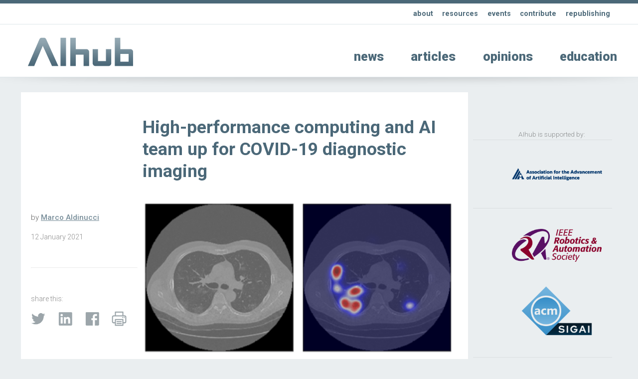

--- FILE ---
content_type: text/html; charset=UTF-8
request_url: https://aihub.org/2021/01/12/high-performance-computing-and-ai-team-up-for-covid-19-diagnostic-imaging/
body_size: 16779
content:
<!doctype html>
<html>
<head>
<meta charset="utf-8">
    
    
        
    
    
    
    
<title>  High-performance computing and AI team up for COVID-19 diagnostic imaging - ΑΙhub</title>
    
    
    
    
    
	
<meta name="description" content="">
<meta name="viewport" content="width=device-width, initial-scale=1" />
<meta name="HandheldFriendly" content="true">
	

<meta property="og:title" content="  High-performance computing and AI team up for COVID-19 diagnostic imaging - ΑΙhub" />
<meta property="og:type" content="website" />
<meta property="og:site_name" content="ΑΙhub" />
<meta property="og:image" content="https://aihub.org/wp-content/uploads/2021/01/lesions-1.png" />
<meta  property="og:description" content="">
    
    
<meta name="twitter:card" content="summary_large_image">
<meta name="twitter:site" content="https://aihub.org/2021/01/12/high-performance-computing-and-ai-team-up-for-covid-19-diagnostic-imaging/">
<!--meta name="twitter:creator" content=" xxxxxxxxxxxxxxxxxxxxxxxx @xxx"-->
<meta name="twitter:title" content="  High-performance computing and AI team up for COVID-19 diagnostic imaging - ΑΙhub">
<meta name="twitter:description" content="">
<meta name="twitter:image" content="https://aihub.org/wp-content/uploads/2021/01/lesions-1.png">   
    
    

    
    
    
<link rel="icon" type="image/png"  href="/wp-content/themes/apx/_images/_x/favicon32sq_a.png" />  
    

<link rel="stylesheet" href="/wp-content/themes/apx/_css/omnilib.css">
<link rel="stylesheet" href="/wp-content/themes/apx/_css/root-a.css">
<link rel="stylesheet" href="/wp-content/themes/apx/_css/parametric.css">
<link rel="stylesheet" href="/wp-content/themes/apx/_css/design.css">
	
    
    
    
<link rel="prefetch" href="/wp-content/themes/apx/_images/tlogo_a.png">
<link rel="prefetch" href="/wp-content/themes/apx/_images/tlogo2_a.png"> 
    
    
    

    

    
<meta name='robots' content='max-image-preview:large' />
	<style>img:is([sizes="auto" i], [sizes^="auto," i]) { contain-intrinsic-size: 3000px 1500px }</style>
	<script type="text/javascript" id="wpp-js" src="https://aihub.org/wp-content/plugins/wordpress-popular-posts/assets/js/wpp.min.js?ver=7.3.3" data-sampling="0" data-sampling-rate="100" data-api-url="https://aihub.org/wp-json/wordpress-popular-posts" data-post-id="4744" data-token="4dae57f0b3" data-lang="0" data-debug="0"></script>
<link rel="alternate" type="application/rss+xml" title="ΑΙhub &raquo; High-performance computing and AI team up for COVID-19 diagnostic imaging Comments Feed" href="https://aihub.org/2021/01/12/high-performance-computing-and-ai-team-up-for-covid-19-diagnostic-imaging/feed/" />
<script type="text/javascript">
/* <![CDATA[ */
window._wpemojiSettings = {"baseUrl":"https:\/\/s.w.org\/images\/core\/emoji\/16.0.1\/72x72\/","ext":".png","svgUrl":"https:\/\/s.w.org\/images\/core\/emoji\/16.0.1\/svg\/","svgExt":".svg","source":{"concatemoji":"https:\/\/aihub.org\/wp-includes\/js\/wp-emoji-release.min.js?ver=6.8.3"}};
/*! This file is auto-generated */
!function(s,n){var o,i,e;function c(e){try{var t={supportTests:e,timestamp:(new Date).valueOf()};sessionStorage.setItem(o,JSON.stringify(t))}catch(e){}}function p(e,t,n){e.clearRect(0,0,e.canvas.width,e.canvas.height),e.fillText(t,0,0);var t=new Uint32Array(e.getImageData(0,0,e.canvas.width,e.canvas.height).data),a=(e.clearRect(0,0,e.canvas.width,e.canvas.height),e.fillText(n,0,0),new Uint32Array(e.getImageData(0,0,e.canvas.width,e.canvas.height).data));return t.every(function(e,t){return e===a[t]})}function u(e,t){e.clearRect(0,0,e.canvas.width,e.canvas.height),e.fillText(t,0,0);for(var n=e.getImageData(16,16,1,1),a=0;a<n.data.length;a++)if(0!==n.data[a])return!1;return!0}function f(e,t,n,a){switch(t){case"flag":return n(e,"\ud83c\udff3\ufe0f\u200d\u26a7\ufe0f","\ud83c\udff3\ufe0f\u200b\u26a7\ufe0f")?!1:!n(e,"\ud83c\udde8\ud83c\uddf6","\ud83c\udde8\u200b\ud83c\uddf6")&&!n(e,"\ud83c\udff4\udb40\udc67\udb40\udc62\udb40\udc65\udb40\udc6e\udb40\udc67\udb40\udc7f","\ud83c\udff4\u200b\udb40\udc67\u200b\udb40\udc62\u200b\udb40\udc65\u200b\udb40\udc6e\u200b\udb40\udc67\u200b\udb40\udc7f");case"emoji":return!a(e,"\ud83e\udedf")}return!1}function g(e,t,n,a){var r="undefined"!=typeof WorkerGlobalScope&&self instanceof WorkerGlobalScope?new OffscreenCanvas(300,150):s.createElement("canvas"),o=r.getContext("2d",{willReadFrequently:!0}),i=(o.textBaseline="top",o.font="600 32px Arial",{});return e.forEach(function(e){i[e]=t(o,e,n,a)}),i}function t(e){var t=s.createElement("script");t.src=e,t.defer=!0,s.head.appendChild(t)}"undefined"!=typeof Promise&&(o="wpEmojiSettingsSupports",i=["flag","emoji"],n.supports={everything:!0,everythingExceptFlag:!0},e=new Promise(function(e){s.addEventListener("DOMContentLoaded",e,{once:!0})}),new Promise(function(t){var n=function(){try{var e=JSON.parse(sessionStorage.getItem(o));if("object"==typeof e&&"number"==typeof e.timestamp&&(new Date).valueOf()<e.timestamp+604800&&"object"==typeof e.supportTests)return e.supportTests}catch(e){}return null}();if(!n){if("undefined"!=typeof Worker&&"undefined"!=typeof OffscreenCanvas&&"undefined"!=typeof URL&&URL.createObjectURL&&"undefined"!=typeof Blob)try{var e="postMessage("+g.toString()+"("+[JSON.stringify(i),f.toString(),p.toString(),u.toString()].join(",")+"));",a=new Blob([e],{type:"text/javascript"}),r=new Worker(URL.createObjectURL(a),{name:"wpTestEmojiSupports"});return void(r.onmessage=function(e){c(n=e.data),r.terminate(),t(n)})}catch(e){}c(n=g(i,f,p,u))}t(n)}).then(function(e){for(var t in e)n.supports[t]=e[t],n.supports.everything=n.supports.everything&&n.supports[t],"flag"!==t&&(n.supports.everythingExceptFlag=n.supports.everythingExceptFlag&&n.supports[t]);n.supports.everythingExceptFlag=n.supports.everythingExceptFlag&&!n.supports.flag,n.DOMReady=!1,n.readyCallback=function(){n.DOMReady=!0}}).then(function(){return e}).then(function(){var e;n.supports.everything||(n.readyCallback(),(e=n.source||{}).concatemoji?t(e.concatemoji):e.wpemoji&&e.twemoji&&(t(e.twemoji),t(e.wpemoji)))}))}((window,document),window._wpemojiSettings);
/* ]]> */
</script>
<link rel='stylesheet' id='wp-quicklatex-format-css' href='https://aihub.org/wp-content/plugins/wp-quicklatex/css/quicklatex-format.css?ver=6.8.3' type='text/css' media='all' />
<style id='wp-emoji-styles-inline-css' type='text/css'>

	img.wp-smiley, img.emoji {
		display: inline !important;
		border: none !important;
		box-shadow: none !important;
		height: 1em !important;
		width: 1em !important;
		margin: 0 0.07em !important;
		vertical-align: -0.1em !important;
		background: none !important;
		padding: 0 !important;
	}
</style>
<link rel='stylesheet' id='wp-block-library-css' href='https://aihub.org/wp-includes/css/dist/block-library/style.min.css?ver=6.8.3' type='text/css' media='all' />
<style id='classic-theme-styles-inline-css' type='text/css'>
/*! This file is auto-generated */
.wp-block-button__link{color:#fff;background-color:#32373c;border-radius:9999px;box-shadow:none;text-decoration:none;padding:calc(.667em + 2px) calc(1.333em + 2px);font-size:1.125em}.wp-block-file__button{background:#32373c;color:#fff;text-decoration:none}
</style>
<style id='co-authors-plus-coauthors-style-inline-css' type='text/css'>
.wp-block-co-authors-plus-coauthors.is-layout-flow [class*=wp-block-co-authors-plus]{display:inline}

</style>
<style id='co-authors-plus-avatar-style-inline-css' type='text/css'>
.wp-block-co-authors-plus-avatar :where(img){height:auto;max-width:100%;vertical-align:bottom}.wp-block-co-authors-plus-coauthors.is-layout-flow .wp-block-co-authors-plus-avatar :where(img){vertical-align:middle}.wp-block-co-authors-plus-avatar:is(.alignleft,.alignright){display:table}.wp-block-co-authors-plus-avatar.aligncenter{display:table;margin-inline:auto}

</style>
<style id='co-authors-plus-image-style-inline-css' type='text/css'>
.wp-block-co-authors-plus-image{margin-bottom:0}.wp-block-co-authors-plus-image :where(img){height:auto;max-width:100%;vertical-align:bottom}.wp-block-co-authors-plus-coauthors.is-layout-flow .wp-block-co-authors-plus-image :where(img){vertical-align:middle}.wp-block-co-authors-plus-image:is(.alignfull,.alignwide) :where(img){width:100%}.wp-block-co-authors-plus-image:is(.alignleft,.alignright){display:table}.wp-block-co-authors-plus-image.aligncenter{display:table;margin-inline:auto}

</style>
<link rel='stylesheet' id='mpp_gutenberg-css' href='https://aihub.org/wp-content/plugins/metronet-profile-picture/dist/blocks.style.build.css?ver=2.6.3' type='text/css' media='all' />
<style id='global-styles-inline-css' type='text/css'>
:root{--wp--preset--aspect-ratio--square: 1;--wp--preset--aspect-ratio--4-3: 4/3;--wp--preset--aspect-ratio--3-4: 3/4;--wp--preset--aspect-ratio--3-2: 3/2;--wp--preset--aspect-ratio--2-3: 2/3;--wp--preset--aspect-ratio--16-9: 16/9;--wp--preset--aspect-ratio--9-16: 9/16;--wp--preset--color--black: #000000;--wp--preset--color--cyan-bluish-gray: #abb8c3;--wp--preset--color--white: #ffffff;--wp--preset--color--pale-pink: #f78da7;--wp--preset--color--vivid-red: #cf2e2e;--wp--preset--color--luminous-vivid-orange: #ff6900;--wp--preset--color--luminous-vivid-amber: #fcb900;--wp--preset--color--light-green-cyan: #7bdcb5;--wp--preset--color--vivid-green-cyan: #00d084;--wp--preset--color--pale-cyan-blue: #8ed1fc;--wp--preset--color--vivid-cyan-blue: #0693e3;--wp--preset--color--vivid-purple: #9b51e0;--wp--preset--gradient--vivid-cyan-blue-to-vivid-purple: linear-gradient(135deg,rgba(6,147,227,1) 0%,rgb(155,81,224) 100%);--wp--preset--gradient--light-green-cyan-to-vivid-green-cyan: linear-gradient(135deg,rgb(122,220,180) 0%,rgb(0,208,130) 100%);--wp--preset--gradient--luminous-vivid-amber-to-luminous-vivid-orange: linear-gradient(135deg,rgba(252,185,0,1) 0%,rgba(255,105,0,1) 100%);--wp--preset--gradient--luminous-vivid-orange-to-vivid-red: linear-gradient(135deg,rgba(255,105,0,1) 0%,rgb(207,46,46) 100%);--wp--preset--gradient--very-light-gray-to-cyan-bluish-gray: linear-gradient(135deg,rgb(238,238,238) 0%,rgb(169,184,195) 100%);--wp--preset--gradient--cool-to-warm-spectrum: linear-gradient(135deg,rgb(74,234,220) 0%,rgb(151,120,209) 20%,rgb(207,42,186) 40%,rgb(238,44,130) 60%,rgb(251,105,98) 80%,rgb(254,248,76) 100%);--wp--preset--gradient--blush-light-purple: linear-gradient(135deg,rgb(255,206,236) 0%,rgb(152,150,240) 100%);--wp--preset--gradient--blush-bordeaux: linear-gradient(135deg,rgb(254,205,165) 0%,rgb(254,45,45) 50%,rgb(107,0,62) 100%);--wp--preset--gradient--luminous-dusk: linear-gradient(135deg,rgb(255,203,112) 0%,rgb(199,81,192) 50%,rgb(65,88,208) 100%);--wp--preset--gradient--pale-ocean: linear-gradient(135deg,rgb(255,245,203) 0%,rgb(182,227,212) 50%,rgb(51,167,181) 100%);--wp--preset--gradient--electric-grass: linear-gradient(135deg,rgb(202,248,128) 0%,rgb(113,206,126) 100%);--wp--preset--gradient--midnight: linear-gradient(135deg,rgb(2,3,129) 0%,rgb(40,116,252) 100%);--wp--preset--font-size--small: 13px;--wp--preset--font-size--medium: 20px;--wp--preset--font-size--large: 36px;--wp--preset--font-size--x-large: 42px;--wp--preset--spacing--20: 0.44rem;--wp--preset--spacing--30: 0.67rem;--wp--preset--spacing--40: 1rem;--wp--preset--spacing--50: 1.5rem;--wp--preset--spacing--60: 2.25rem;--wp--preset--spacing--70: 3.38rem;--wp--preset--spacing--80: 5.06rem;--wp--preset--shadow--natural: 6px 6px 9px rgba(0, 0, 0, 0.2);--wp--preset--shadow--deep: 12px 12px 50px rgba(0, 0, 0, 0.4);--wp--preset--shadow--sharp: 6px 6px 0px rgba(0, 0, 0, 0.2);--wp--preset--shadow--outlined: 6px 6px 0px -3px rgba(255, 255, 255, 1), 6px 6px rgba(0, 0, 0, 1);--wp--preset--shadow--crisp: 6px 6px 0px rgba(0, 0, 0, 1);}:where(.is-layout-flex){gap: 0.5em;}:where(.is-layout-grid){gap: 0.5em;}body .is-layout-flex{display: flex;}.is-layout-flex{flex-wrap: wrap;align-items: center;}.is-layout-flex > :is(*, div){margin: 0;}body .is-layout-grid{display: grid;}.is-layout-grid > :is(*, div){margin: 0;}:where(.wp-block-columns.is-layout-flex){gap: 2em;}:where(.wp-block-columns.is-layout-grid){gap: 2em;}:where(.wp-block-post-template.is-layout-flex){gap: 1.25em;}:where(.wp-block-post-template.is-layout-grid){gap: 1.25em;}.has-black-color{color: var(--wp--preset--color--black) !important;}.has-cyan-bluish-gray-color{color: var(--wp--preset--color--cyan-bluish-gray) !important;}.has-white-color{color: var(--wp--preset--color--white) !important;}.has-pale-pink-color{color: var(--wp--preset--color--pale-pink) !important;}.has-vivid-red-color{color: var(--wp--preset--color--vivid-red) !important;}.has-luminous-vivid-orange-color{color: var(--wp--preset--color--luminous-vivid-orange) !important;}.has-luminous-vivid-amber-color{color: var(--wp--preset--color--luminous-vivid-amber) !important;}.has-light-green-cyan-color{color: var(--wp--preset--color--light-green-cyan) !important;}.has-vivid-green-cyan-color{color: var(--wp--preset--color--vivid-green-cyan) !important;}.has-pale-cyan-blue-color{color: var(--wp--preset--color--pale-cyan-blue) !important;}.has-vivid-cyan-blue-color{color: var(--wp--preset--color--vivid-cyan-blue) !important;}.has-vivid-purple-color{color: var(--wp--preset--color--vivid-purple) !important;}.has-black-background-color{background-color: var(--wp--preset--color--black) !important;}.has-cyan-bluish-gray-background-color{background-color: var(--wp--preset--color--cyan-bluish-gray) !important;}.has-white-background-color{background-color: var(--wp--preset--color--white) !important;}.has-pale-pink-background-color{background-color: var(--wp--preset--color--pale-pink) !important;}.has-vivid-red-background-color{background-color: var(--wp--preset--color--vivid-red) !important;}.has-luminous-vivid-orange-background-color{background-color: var(--wp--preset--color--luminous-vivid-orange) !important;}.has-luminous-vivid-amber-background-color{background-color: var(--wp--preset--color--luminous-vivid-amber) !important;}.has-light-green-cyan-background-color{background-color: var(--wp--preset--color--light-green-cyan) !important;}.has-vivid-green-cyan-background-color{background-color: var(--wp--preset--color--vivid-green-cyan) !important;}.has-pale-cyan-blue-background-color{background-color: var(--wp--preset--color--pale-cyan-blue) !important;}.has-vivid-cyan-blue-background-color{background-color: var(--wp--preset--color--vivid-cyan-blue) !important;}.has-vivid-purple-background-color{background-color: var(--wp--preset--color--vivid-purple) !important;}.has-black-border-color{border-color: var(--wp--preset--color--black) !important;}.has-cyan-bluish-gray-border-color{border-color: var(--wp--preset--color--cyan-bluish-gray) !important;}.has-white-border-color{border-color: var(--wp--preset--color--white) !important;}.has-pale-pink-border-color{border-color: var(--wp--preset--color--pale-pink) !important;}.has-vivid-red-border-color{border-color: var(--wp--preset--color--vivid-red) !important;}.has-luminous-vivid-orange-border-color{border-color: var(--wp--preset--color--luminous-vivid-orange) !important;}.has-luminous-vivid-amber-border-color{border-color: var(--wp--preset--color--luminous-vivid-amber) !important;}.has-light-green-cyan-border-color{border-color: var(--wp--preset--color--light-green-cyan) !important;}.has-vivid-green-cyan-border-color{border-color: var(--wp--preset--color--vivid-green-cyan) !important;}.has-pale-cyan-blue-border-color{border-color: var(--wp--preset--color--pale-cyan-blue) !important;}.has-vivid-cyan-blue-border-color{border-color: var(--wp--preset--color--vivid-cyan-blue) !important;}.has-vivid-purple-border-color{border-color: var(--wp--preset--color--vivid-purple) !important;}.has-vivid-cyan-blue-to-vivid-purple-gradient-background{background: var(--wp--preset--gradient--vivid-cyan-blue-to-vivid-purple) !important;}.has-light-green-cyan-to-vivid-green-cyan-gradient-background{background: var(--wp--preset--gradient--light-green-cyan-to-vivid-green-cyan) !important;}.has-luminous-vivid-amber-to-luminous-vivid-orange-gradient-background{background: var(--wp--preset--gradient--luminous-vivid-amber-to-luminous-vivid-orange) !important;}.has-luminous-vivid-orange-to-vivid-red-gradient-background{background: var(--wp--preset--gradient--luminous-vivid-orange-to-vivid-red) !important;}.has-very-light-gray-to-cyan-bluish-gray-gradient-background{background: var(--wp--preset--gradient--very-light-gray-to-cyan-bluish-gray) !important;}.has-cool-to-warm-spectrum-gradient-background{background: var(--wp--preset--gradient--cool-to-warm-spectrum) !important;}.has-blush-light-purple-gradient-background{background: var(--wp--preset--gradient--blush-light-purple) !important;}.has-blush-bordeaux-gradient-background{background: var(--wp--preset--gradient--blush-bordeaux) !important;}.has-luminous-dusk-gradient-background{background: var(--wp--preset--gradient--luminous-dusk) !important;}.has-pale-ocean-gradient-background{background: var(--wp--preset--gradient--pale-ocean) !important;}.has-electric-grass-gradient-background{background: var(--wp--preset--gradient--electric-grass) !important;}.has-midnight-gradient-background{background: var(--wp--preset--gradient--midnight) !important;}.has-small-font-size{font-size: var(--wp--preset--font-size--small) !important;}.has-medium-font-size{font-size: var(--wp--preset--font-size--medium) !important;}.has-large-font-size{font-size: var(--wp--preset--font-size--large) !important;}.has-x-large-font-size{font-size: var(--wp--preset--font-size--x-large) !important;}
:where(.wp-block-post-template.is-layout-flex){gap: 1.25em;}:where(.wp-block-post-template.is-layout-grid){gap: 1.25em;}
:where(.wp-block-columns.is-layout-flex){gap: 2em;}:where(.wp-block-columns.is-layout-grid){gap: 2em;}
:root :where(.wp-block-pullquote){font-size: 1.5em;line-height: 1.6;}
</style>
<link rel='stylesheet' id='wordpress-popular-posts-css-css' href='https://aihub.org/wp-content/plugins/wordpress-popular-posts/assets/css/wpp.css?ver=7.3.3' type='text/css' media='all' />
<script type="text/javascript" src="https://aihub.org/wp-includes/js/jquery/jquery.min.js?ver=3.7.1" id="jquery-core-js"></script>
<script type="text/javascript" src="https://aihub.org/wp-includes/js/jquery/jquery-migrate.min.js?ver=3.4.1" id="jquery-migrate-js"></script>
<script type="text/javascript" src="https://aihub.org/wp-content/plugins/wp-quicklatex/js/wp-quicklatex-frontend.js?ver=1.0" id="wp-quicklatex-frontend-js"></script>
<link rel="https://api.w.org/" href="https://aihub.org/wp-json/" /><link rel="alternate" title="JSON" type="application/json" href="https://aihub.org/wp-json/wp/v2/posts/4744" /><link rel="EditURI" type="application/rsd+xml" title="RSD" href="https://aihub.org/xmlrpc.php?rsd" />
<meta name="generator" content="WordPress 6.8.3" />
<link rel="canonical" href="https://aihub.org/2021/01/12/high-performance-computing-and-ai-team-up-for-covid-19-diagnostic-imaging/" />
<link rel='shortlink' href='https://aihub.org/?p=4744' />
<link rel="alternate" title="oEmbed (JSON)" type="application/json+oembed" href="https://aihub.org/wp-json/oembed/1.0/embed?url=https%3A%2F%2Faihub.org%2F2021%2F01%2F12%2Fhigh-performance-computing-and-ai-team-up-for-covid-19-diagnostic-imaging%2F" />
<link rel="alternate" title="oEmbed (XML)" type="text/xml+oembed" href="https://aihub.org/wp-json/oembed/1.0/embed?url=https%3A%2F%2Faihub.org%2F2021%2F01%2F12%2Fhigh-performance-computing-and-ai-team-up-for-covid-19-diagnostic-imaging%2F&#038;format=xml" />
            <style id="wpp-loading-animation-styles">@-webkit-keyframes bgslide{from{background-position-x:0}to{background-position-x:-200%}}@keyframes bgslide{from{background-position-x:0}to{background-position-x:-200%}}.wpp-widget-block-placeholder,.wpp-shortcode-placeholder{margin:0 auto;width:60px;height:3px;background:#dd3737;background:linear-gradient(90deg,#dd3737 0%,#571313 10%,#dd3737 100%);background-size:200% auto;border-radius:3px;-webkit-animation:bgslide 1s infinite linear;animation:bgslide 1s infinite linear}</style>
            <style type="text/css">
/* <![CDATA[ */
img.latex { vertical-align: middle; border: none; }
/* ]]> */
</style>
<link rel="icon" href="https://aihub.org/wp-content/uploads/2019/04/cropped-aihub-32x32.png" sizes="32x32" />
<link rel="icon" href="https://aihub.org/wp-content/uploads/2019/04/cropped-aihub-192x192.png" sizes="192x192" />
<link rel="apple-touch-icon" href="https://aihub.org/wp-content/uploads/2019/04/cropped-aihub-180x180.png" />
<meta name="msapplication-TileImage" content="https://aihub.org/wp-content/uploads/2019/04/cropped-aihub-270x270.png" />
    
    
 
<script src="https://ajax.googleapis.com/ajax/libs/jquery/3.5.1/jquery.min.js"></script>   
<!-- used for:

* expand contract
* splash

-->
    
    
    
    
    
    
<script>
//  expand-contract div (ex mobile menu) -- this + jquery + css + html on header    
jQuery(document).ready(function($)
{
  
  $("#expandspace_toggle").click(function()
  {
    
    $("#expandspace").slideToggle( "fast");
    
	  if ($("#expandspace_toggle").text() == "☰")
      {			
        $("#expandspace_toggle").html("☰")
      }
	  else 
      {		
        $("#expandspace_toggle").text("☰")
      }
    
  });  
  
});
</script> 
    
    
    
    
    
    
<link rel="preconnect" href="https://fonts.gstatic.com">
<link href="https://fonts.googleapis.com/css2?family=Roboto:ital,wght@0,100;0,300;0,400;0,500;0,700;0,900;1,100;1,300;1,400;1,500;1,700;1,900&display=swap" rel="stylesheet">
    
    
    
    
    
    
    
<script>
//  optional navbar after scroll -- this + html code below + css 
// When the user scrolls down 20px from the top of the document, slide down the navbar
window.onscroll = function() {scrollFunction()};

function scrollFunction() {
  if (document.body.scrollTop > 200 || document.documentElement.scrollTop > 200) {
    document.getElementById("navbar").style.top = "0";
  } else {
    document.getElementById("navbar").style.top = "-56px";  //was -50px, adjust for safety margin
  }
}
</script>
    
    
    
    
    
    
    
    
    
    
    
  
<!-- analytics code - x -->  
  
    
    
    
<!----------- google analytics AIhub-------------->
<!-- Google tag (gtag.js) -->
<script async src="https://www.googletagmanager.com/gtag/js?id=G-K76DY8QXWS"></script>
<script>
  window.dataLayer = window.dataLayer || [];
  function gtag(){dataLayer.push(arguments);}
  gtag('js', new Date());

  gtag('config', 'G-K76DY8QXWS');
</script>
<!-------- / google analytics -------------->
    
    
 
<!-- analytics code-->  
    
    
    
    
    
    
    
    
    
    
    
    
    
    
</head>
    
    
    
    
    

<body id="up">
<div class="wrap">  
    
    
    
    
    
    
    
<!-- optional navbar after scroll -- this + script + css --> 
<div id="navbar" class="hidmobile uwrap printhide">
<div class="inner">
    
    
<div style="float:left;"    >
<a href="https://aihub.org/">
<div class="utlogo_a "><div class="utlogo2_a "></div>  </div> 
</a>
</div>
    
    
<div class="navr"  >    


<li id="menu-item-5853" class="menu-item menu-item-type-taxonomy menu-item-object-category menu-item-5853"><a href="https://aihub.org/category/news/">news</a></li>
<li id="menu-item-5852" class="menu-item menu-item-type-taxonomy menu-item-object-category current-post-ancestor current-menu-parent current-post-parent menu-item-5852"><a href="https://aihub.org/category/articles/">articles</a></li>
<li id="menu-item-5854" class="menu-item menu-item-type-taxonomy menu-item-object-category menu-item-5854"><a href="https://aihub.org/category/opinions/">opinions</a></li>
<li id="menu-item-5855" class="menu-item menu-item-type-taxonomy menu-item-object-category menu-item-5855"><a href="https://aihub.org/category/education/">education</a></li>
<a href="#up" class="up">&#8593;</a>
</div>
    
    
</div>     
</div> 
     
    
    
    
    
    
    
    
    
<div class="bakf headerwrap printhide" >
    
    
<div class="uwrap" > 
<div class="inner clearfix pdx rst" style="">   
    
<div class="col full Lu">    
<strong>

<li id="menu-item-5848" class="menu-item menu-item-type-post_type menu-item-object-page menu-item-5848"><a href="https://aihub.org/about/">about</a></li>
<li id="menu-item-5849" class="menu-item menu-item-type-post_type menu-item-object-page menu-item-5849"><a href="https://aihub.org/resources/">resources</a></li>
<li id="menu-item-15206" class="menu-item menu-item-type-post_type menu-item-object-page menu-item-15206"><a href="https://aihub.org/events/">events</a></li>
<li id="menu-item-5850" class="menu-item menu-item-type-post_type menu-item-object-page menu-item-5850"><a href="https://aihub.org/contribute/">contribute</a></li>
<li id="menu-item-5851" class="menu-item menu-item-type-post_type menu-item-object-page menu-item-5851"><a href="https://aihub.org/republishing-guidelines/">republishing</a></li>
    </strong>
    
</div> 
    
   
    
</div> 
</div> 
    
    
    
<div class="inner clearfix ">   
    
     
<!--  expand-contract div (ex mobile menu) -- this + jquery + script + css -->    
   <span style="font-size: 3em; font-weight: 100;  cursor: pointer;">
   <a href="#0" id="expandspace_toggle" class="hidhires" style="float: right; margin: 0.65em 0.6em 0.75em 0em;">☰</a>
   </span> 
<!--div class="">   just an example obstacle code between trigger and deployed</div-->
       
    

    
<div class="col fourth  " style="max-width: 70%;">  
    
<a href="https://aihub.org/">
<div class="tlogo_a "><div class="tlogo2_a "></div>  </div>   
</a>
    
</div>
    
    
<div class="col three-fourths    L1">   
<div class="hidmobile pdxw"> 


<li class="menu-item menu-item-type-taxonomy menu-item-object-category menu-item-5853"><a href="https://aihub.org/category/news/">news</a></li>
<li class="menu-item menu-item-type-taxonomy menu-item-object-category current-post-ancestor current-menu-parent current-post-parent menu-item-5852"><a href="https://aihub.org/category/articles/">articles</a></li>
<li class="menu-item menu-item-type-taxonomy menu-item-object-category menu-item-5854"><a href="https://aihub.org/category/opinions/">opinions</a></li>
<li class="menu-item menu-item-type-taxonomy menu-item-object-category menu-item-5855"><a href="https://aihub.org/category/education/">education</a></li>
    
</div>   
    
    
    

<div id="expandspace" style="display: none;" class="hidhires">

    
    <br>
    
    

<li class="menu-item menu-item-type-taxonomy menu-item-object-category menu-item-5853"><a href="https://aihub.org/category/news/">news</a></li>
<li class="menu-item menu-item-type-taxonomy menu-item-object-category current-post-ancestor current-menu-parent current-post-parent menu-item-5852"><a href="https://aihub.org/category/articles/">articles</a></li>
<li class="menu-item menu-item-type-taxonomy menu-item-object-category menu-item-5854"><a href="https://aihub.org/category/opinions/">opinions</a></li>
<li class="menu-item menu-item-type-taxonomy menu-item-object-category menu-item-5855"><a href="https://aihub.org/category/education/">education</a></li>
    
    
</div>
<!-- end -->    
    
    
    
    
</div>
    
    
</div>
</div>
    
    
    
     
  


    
    
<div class="cst printshow" >
   
<img src="/wp-content/themes/apx/_images/tlogo_a.png" style="margin-top: 60px;  width:30%; height: auto;"/> 
    <br>
    <hr>
    ΑΙhub.org
</div>





      



<div class="headershadw xh2" ></div>  


<div class="inner clearfix pdx ">  



      

    
    
    
 <div class="col three-fourths singlepost pdx bakf" style="margin-bottom: 100px;"> 
 <div class=" pdx clearfix" style="">   
     
         
     
     
     
<div class="col fourth pdx printhide" style=" ">   
    
    
    
           
         
         
     
           
    
         
         
     
           
    
    
    
            
    
    
    
    
    &nbsp;
    
</div>   
     
     
     
 
<div class="col three-fourths pdx " style=" ">   
     
    

    
    <h1>
        High-performance computing and AI team up for COVID-19 diagnostic imaging            
    </h1>       
       
    

    
    

    
    
    
    
    
    
    
    
    
    
    
    
    
    
    
</div>      
     
    
     
<div class="clearfix   "></div>   
     
     
<div class="col fourth  minitext xh75 " style="">   
    
    <br>

    
by  <strong><a href="https://aihub.org/author/marco-aldinucci/" title="Posts by Marco Aldinucci" class="author url fn" rel="author">Marco Aldinucci</a> </strong>  
  
<div class="minitext pdxv " >   
12  
January   
2021 </div>   

    
<br>
    
<hr class="xh4  ">
    
<br>
    
    
<div class="minitext pdxv printhide" >   
    share this:
  
<br>

 </div>   
    
 
<div class="imglnk printhide smxx_a" >   
<a href="https://twitter.com/intent/tweet?text=High-performance computing and AI team up for COVID-19 diagnostic imaging https://aihub.org/2021/01/12/high-performance-computing-and-ai-team-up-for-covid-19-diagnostic-imaging/"  target="_blank" >
    <div class="twitter" > </div>
    </a>   
    
<a href="https://www.linkedin.com/shareArticle?mini=true&url=https://aihub.org/2021/01/12/high-performance-computing-and-ai-team-up-for-covid-19-diagnostic-imaging/&title=High-performance computing and AI team up for COVID-19 diagnostic imaging"  target="_blank" >
    <div class="insmx" > </div>
    </a>    
    
<a href="https://www.facebook.com/sharer/sharer.php?text=High-performance computing and AI team up for COVID-19 diagnostic imaging&u=https://aihub.org/2021/01/12/high-performance-computing-and-ai-team-up-for-covid-19-diagnostic-imaging/" target="_blank">
    <div class="fbsmx" > </div> 
    </a> 
    
 <a href="javascript:window.print()" >
    <div class="prntx" > </div> 
    </a> 
    
 </div>
    
    
    
    
</div>     
     
     
     
 <div class="col three-fourths pdx " style=" ">     
     
     
     
    
    
     
     

     <p><img fetchpriority="high" decoding="async" src="https://aihub.org/wp-content/uploads/2021/01/lesions-1.png" alt="COVID lesions" width="845" height="415" class="alignnone size-full wp-image-4756" srcset="https://aihub.org/wp-content/uploads/2021/01/lesions-1.png 845w, https://aihub.org/wp-content/uploads/2021/01/lesions-1-300x147.png 300w, https://aihub.org/wp-content/uploads/2021/01/lesions-1-768x377.png 768w" sizes="(max-width: 845px) 100vw, 845px" /><br />
The <a href="https://claire-ai.org/">Confederation of Laboratories for Artificial Intelligence Research in Europe (CLAIRE)</a> <a href="https://covid19.claire-ai.org/">taskforce on AI &#038; COVID-19</a> supported the creation of a research group focused on AI-assisted diagnosis of COVID-19 pneumonia. The first results demonstrate the great potential of AI-assisted diagnostic imaging. Furthermore, the impact of the taskforce work is much larger, and it embraces the cross-fertilisation of artificial intelligence (AI) and high-performance computing (HPC): a partnership with rocketing potential for many scientific domains.  <span id="more-4744"></span></p>
<a href="https://aihub.org/tag/focus-on-good-health-and-well-being/"><img decoding="async" src="https://aihub.org/wp-content/uploads/2020/11/SDG3-good-health-150x150.png" alt="AIhub focus issue on good health and well-being" width="120" height="120" class="alignright size-thumbnail wp-image-4355" srcset="https://aihub.org/wp-content/uploads/2020/11/SDG3-good-health-150x150.png 150w, https://aihub.org/wp-content/uploads/2020/11/SDG3-good-health-300x300.png 300w, https://aihub.org/wp-content/uploads/2020/11/SDG3-good-health-220x220.png 220w, https://aihub.org/wp-content/uploads/2020/11/SDG3-good-health-24x24.png 24w, https://aihub.org/wp-content/uploads/2020/11/SDG3-good-health-48x48.png 48w, https://aihub.org/wp-content/uploads/2020/11/SDG3-good-health-96x96.png 96w, https://aihub.org/wp-content/uploads/2020/11/SDG3-good-health.png 464w" sizes="(max-width: 120px) 100vw, 120px" /></a>
<p>Through several initiatives aimed at improving the knowledge of COVID-19, containing its diffusion, and limiting its effects, CLAIRE’s COVID-19 taskforce was able to organise 150 volunteer scientists, divided into seven groups covering different aspects of how AI could be used to tackle the pandemic. Emanuela Girardi, the co-coordinator of the CLAIRE taskforce on AI &#038; COVID-19, supported the setup of a novel European group to study the diagnosis of COVID-19 pneumonia assisted by artificial intelligence. Professor Marco Aldinucci from the University of Torino led the group.</p>
<h4>The AI and COVID-19 research group</h4>
<p>The group is composed of fifteen researchers from six institutions, comprising expertise in complementary disciplines (radiomics, artificial intelligence, and high-performance computing). </p>
<p>At the start of the pandemic, several research groups around the globe began to develop deep-learning models for the diagnosis of COVID-19. The use of different architectures, pipelines, and datasets makes it difficult to compare these models and identify the most promising ones. For this reason, the group set the task of defining a reproducible workflow capable of automating the comparison of state-of-the-art deep learning models for the diagnosis of COVID-19.</p>
<p>The workflow has subsequently evolved towards a &#8220;CLAIRE COVID-19 universal pipeline&#8221; for medical images. This pipeline, illustrated in the figure below, is capable of reproducing different state-of-the-art AI models already existing in the literature for the analysis of medical images. This provides a performance baseline for these techniques allowing the community to quantitatively measure the progress of AI in the diagnosis of COVID-19 and similar diseases. The &#8220;CLAIRE COVID-19 universal pipeline&#8221; includes innovative aspects, such as an &#8220;adversarial learning&#8221; step, that improves the interpretability of existing networks, and provides doctors not only with the diagnosis but also with indications of which lung lesions are crucial for the diagnosis.</p>
<p><img decoding="async" src="https://aihub.org/wp-content/uploads/2021/01/salient-areas.png" alt="salient areas COVID-19" width="743" height="676" class="alignnone size-full wp-image-4749" srcset="https://aihub.org/wp-content/uploads/2021/01/salient-areas.png 743w, https://aihub.org/wp-content/uploads/2021/01/salient-areas-300x273.png 300w" sizes="(max-width: 743px) 100vw, 743px" /><br />
<img decoding="async" src="https://aihub.org/wp-content/uploads/2021/01/CLAIRE-COVID-pipeline.png" alt="CLAIRE COVID pipeline" width="727" height="438" class="alignnone size-full wp-image-4750" srcset="https://aihub.org/wp-content/uploads/2021/01/CLAIRE-COVID-pipeline.png 727w, https://aihub.org/wp-content/uploads/2021/01/CLAIRE-COVID-pipeline-300x181.png 300w" sizes="(max-width: 727px) 100vw, 727px" /></p>
<p>Interpretability of models is at the frontier of research in machine learning based on artificial neural networks (ANNs), which, although effective, remain obscure in providing explanations for their decisions. Typically, ANNs behave like black-boxes and it is difficult to explain why they have given a particular output. After processing a CT scan, an ANN will typically provide a decision (e.g., COVID-19 yes/no) with no explanation concerning the basis on which the decision was made. </p>
<p>The intensive use of neural networks means that the presence of high-performance computing experts in the group is beneficial. ANNs, used in their most effective form (called supervised learning), learn by digesting and generalising many human-labelled examples. In this case, many CT scans are labelled with a diagnosis made by an expert radiologist. The evolution of ANNs toward deep neural networks (DNNs) with multiple layers between the input and output layers, together with the capability to train them with an enormous number of examples has made it possible to improve the accuracy of the approach significantly. Both the accuracy and the usability of this approach are linked to the available computing power, which is enabled by hardware and software methods and tools in the area of high-performance computing (HPC).</p>
<h4>The HPC-AI partnership</h4>
<p>Theoretically, the CLAIRE COVID-19 universal pipeline is capable of reproducing the training of all the best models to diagnose pneumonia and to compare their performance. However, the adverb &#8220;theoretically&#8221; is strictly necessary. Moving from theory to practice requires two non-trivial ingredients to be found: a supercomputer of adequate computational power equipped with many latest generation GPUs and a mechanism capable of unifying and automating the execution of all variants of the workflow on a supercomputer. Training a single variant of the pipeline takes over 15 hours on a single high-end processor (e.g., NVidia V100 GPU); exploring all pipeline variants would take over two years. However, using a supercomputer could reduce this time down to one day.</p>
<p>Despite this potential, supercomputers are rarely used for AI. They are not yet equipped to effectively support specific AI software tools nor to acquire large amounts of data securely as required from medical field applications. Additionally, AI researchers are not used to the batch execution model used in supercomputers. Notwithstanding, the two communities need each other and are fated to meet. On the one hand, AI researchers need an ever-increasing data processing capability; on the other hand, supercomputers are shifting to GPUs because of their better energy efficiency and need for more and more GPU-enabled workloads, such as deep learning. </p>
<p>Scaling up development and benchmarking of AI systems will require significant amounts of computing power. Synergies between the AI and HPC communities should be leveraged to unlock these roadblocks. The work initiated by this group has led CLAIRE, ABD (Big Data Association), and CINI (National Interuniversity Consortium for Informatics) to sign a  <a href="https://claire-ai.org/wp-content/uploads/2020/09/CLAIRE-press-release-15.pdf">Memorandums of Understandings (MoU)</a> aimed at providing substantial computing resources to the CLAIRE taskforce, and more generally, through CINI, to all Italian researchers active in research on COVID-19. Specifically, ABD, through its associate CINECA, has made available CINECA&#8217;s Marconi100 supercomputer. Marconi100 is currently ranked as 11th among the most powerful computers in the world. It is equipped with over 4000 NVidia V100 GPUs, and it is therefore particularly suitable for processing calculations for training deep neural networks (DNNs). Starting next year, thanks to the funding of 230 million euros obtained from the European program EuroHPC JU, CINECA will operate the new supercomputer &#8220;Leonardo&#8221; expected to be over ten times faster than Marconi100. Leonardo has been designed and is intended to be the most powerful machine in the world for AI applications (10 exaFLOPS FP16). Leonardo will also reach another record; it will be the first pre-exascale supercomputer designed and built in Europe (by Atos-BULL on CINECA specifications).</p>
<p>A second challenge for the taskforce has been the bridging of AI and HPC execution models. A problem approached describing the CLAIRE COVID-19 universal pipeline with <a href="https://streamflow.di.unito.it/">Streamflow</a>, an innovative Workflow Management System based on an open standard (CWL), which supports hybrid cloud-HPC deployments (via Kubernetes, SLURM, and other workload management systems). Streamflow, developed under the EU <a href="https://deephealth-project.eu/">Deephealth</a> and <a href="https://hpc4ai.unito.it/">HPC4AI</a> projects, directly addresses the two major obstacles to the use of supercomputers for AI applications:</p>
<ul>
<li><strong>Usability:</strong> allows AI scientists to work with the standard tools of the research area provided via the cloud platform (for example, via Kubernetes) by automatically moving a large part of the calculation to the supercomputer used as a computing accelerator.
</li>
<li><strong>Critical data:</strong> Streamflow moves data between cloud and HPC platforms, ensuring users have full control over who, how, and when to access data, without any waivers of trust to infrastructure managers.
</li>
</ul>
<p>The experiments have begun, and we are analysing the first encouraging results. The analysis of a small subset of the variants shows that the CLAIRE COVID-19 universal pipeline demonstrates the capability to generate models with excellent accuracy (over 90%) in classifying typical lesions of interstitial pneumonia due to COVID-19.</p>
<p>Despite the fact that the real impact of AI-assisted diagnosis on clinical practice remains to be assessed, the group, motivated by the COVID-19 emergency, has started to tackle a job that has the potential to pioneer the cross-fertilization of AI and HPC in the development of next-generation &#8220;Digital Twins&#8221;, so that no other pandemic can catch us unprepared.</p>
<h4>About the group</h4>
<p>The core members of the group are:</p>
<ul>
<li><a href="http://alpha.di.unito.it/marco-aldinucci/">Marco Aldinucci</a> (coordinator), <a href="http://alpha.di.unito.it/iacopo-colonnelli/">Iacopo Colonelli</a>, <a href="http://alpha.di.unito.it/barbara-cantalupo/">Barbara Cantalupo</a> &#8211; Parallel Computing Lab, University of Torino, Italy</li>
<li><a href="https://www.oncology.unito.it/do/docenti.pl/Show?_id=mcalandr#tab-profilo">Marco Calandri</a>, <a href="http://www.biocomp.unibo.it/piero/">Piero Fariselli</a>, Radiomics &#038; medical science &#8211; University of Torino, Italy</li>
<li><a href="http://www.di.unito.it/~mgrange/">Marco Grangetto</a>, <a href="http://www.di.unito.it/~tarta/">Enzo Tartaglione</a> &#8211; Digital image processing Lab, University of Torino, Italy</li>
<li><a href="https://www.dieei.unict.it/docenti/concetto.spampinato">Concetto Spampinato</a>, <a href="http://perceive.dieei.unict.it/palazzo.php">Simone Palazzo</a>, <a href="http://perceive.dieei.unict.it/kavasidis.php">Isaak Kavasidis</a>, <a href="https://www.linkedin.com/in/matteo-pennisi/?originalSubdomain=it">Matteo Pennisi</a> &#8211; PeRCeiVe Lab, University of Catania, Italy</li>
<li><a href="https://bionescu.aimultimedialab.ro/">Bogdan Ionescu</a>, <a href="http://campus.pub.ro/lab7/gconstantin/">Gabriel Constantin</a> &#8211; Multimedia Lab @ CAMPUS Research Institute, University &#8220;Politehnica&#8221; of Bucharest, Romania</li>
<li><a href="http://www.bristol.ac.uk/engineering/people/miquel-perello-nieto/index.html">Miquel Perello Nieto</a>, Computer Science, University of Bristol, UK</li>
<li><a href="https://utaustinportugal.org/participants/ines-domingues/">Inês Domingues</a>, School of Sciences University of Porto, Portugal </li>
</ul>
     
    <br>
    <br>
     
     
     
     
     
     
     
     
     
     
     
     
     
     
     
     tags: <a href="https://aihub.org/tag/focus-on-good-health-and-well-being/" rel="tag">Focus on good health and well-being</a>, <a href="https://aihub.org/tag/focus-on-un-sdgs/" rel="tag">Focus on UN SDGs</a><br><br> 

      
     
     

     















	








<hr class="xh2">
<div class="pdxv  printhide">  
     
<a href="/author/marco-aldinucci" >
<img src="https://aihub.org/wp-content/uploads/2021/01/marco-aldinucci-1-150x149.jpg" class="grayscale0" style="float:left; margin: 0px 1.5em 0em 0px;  width:100px  " />
</a>
 
<div class="minitext xh75 pdx" style="min-height: 100px; ">     

<a href="/author/marco-aldinucci" >Marco Aldinucci</a>  
is a full Professor at the Computer Science Department of the University of Torino 
    
</div> 
</div>     





<div class="pdxv  printshow">  
     
    
<img src="https://aihub.org/wp-content/uploads/2021/01/marco-aldinucci-1-150x149.jpg" class="grayscale" style="float:left; margin: 0px 1.5em 0em 0px;  width:100px  " />
 
<div class="minitext xh75 pdx" style="min-height: 100px; ">     
Marco Aldinucci 
is a full Professor at the Computer Science Department of the University of Torino 
    
</div> 
</div>     





































 
     
 

    

</div>
      
<hr class="xh4">
     
      
    
<div class="printhide">   
<br>


<!-- Begin Mailchimp Signup Form -->
<link href="//cdn-images.mailchimp.com/embedcode/horizontal-slim-10_7.css" rel="stylesheet" type="text/css">
<style type="text/css">
	#mc_embed_signup{ clear:left; font:14px Helvetica,Arial,sans-serif; width:100%;}
	/* Add your own Mailchimp form style overrides in your site stylesheet or in this style block.
	   We recommend moving this block and the preceding CSS link to the HEAD of your HTML file. */
</style>
<style type="text/css">
	#mc-embedded-subscribe-form input[type=checkbox]{display: inline; width: auto;margin-right: 10px;}
	#mergeRow-gdpr {margin-top: 20px;}
	#mergeRow-gdpr fieldset label {font-weight: normal;}
	#mc-embedded-subscribe-form .mc_fieldset{border:none;min-height: 0px;padding-bottom:0px;}
</style>
<div id="mc_embed_signup" class="printhide">
<form action="https://robohub.us5.list-manage.com/subscribe/post?u=0ab83f7c15a4659d147585639&amp;id=85630c28db" method="post" id="mc-embedded-subscribe-form" name="mc-embedded-subscribe-form" class="validate" target="_blank" novalidate>
    <div id="mc_embed_signup_scroll ">
	<label for="mce-EMAIL">Subscribe to our weekly digest</label>
	<input type="email" value="" name="EMAIL" class="email" id="mce-EMAIL" placeholder="email address" required>
    <!-- real people should not fill this in and expect good things - do not remove this or risk form bot signups-->
    <div style="position: absolute; left: -5000px;" aria-hidden="true"><input type="text" name="b_0ab83f7c15a4659d147585639_85630c28db" tabindex="-1" value=""></div>
    <div class="clear"><input type="submit" value="Subscribe" name="subscribe" id="mc-embedded-subscribe" class="button"></div>
    </div>
</form>
</div>

<!--End mc_embed_signup-->
     
<br>
</div>   
     
   
</div>  
</div>
    
    
    
    
    
    
    
     
 <div class="col fourth pdx printhide" style="">        
  <div class="  " style="">        
    
      
      
 
      
      
      
  
      
      
      
      
      
      
      
      
      
      
      
      
      
      
      
      
      
      <div class="multiply ">
          
     







<div class="supporterstxx cst  ">

    <br>

   <span class="xh2 minitext">
    &nbsp;  &nbsp;  &nbsp;  &nbsp;  &nbsp;  &nbsp;    AIhub is supported by:
    </span>

<div class="supporterst0x">

<a href="https://aaai.org/" target="_blank"><img src="/wp-content/themes/apx/_images/supporters_a/aaai.png" width="225" height="110" alt=""/></a>


</div>

<div class="supporterst1x">

    <a href="https://www.ieee-ras.org/" target="_blank"><img src="/wp-content/themes/apx/_images/supporters_a/ras.png" width="225" height="110" alt=""/></a>
    <br>

    <a href="http://sigai.acm.org/" target="_blank"><img src="/wp-content/themes/apx/_images/supporters_a/sigai.png" width="225" height="110" alt=""/></a>

</div>


<div class="supporterst2x">

<a href="http://robocup.org/" target="_blank"><img src="/wp-content/themes/apx/_images/supporters_a/robocup.png" width="225" height="110" alt=""/></a><a href="https://www.ijcai.org/" target="_blank"><img src="/wp-content/themes/apx/_images/supporters_a/ijcai.png" width="225" height="110" alt=""/></a><a href="https://aij.ijcai.org/" target="_blank"><img src="/wp-content/themes/apx/_images/supporters_a/aij.png" width="225" height="110" alt=""/></a><a href="https://icml.cc/imls/" target="_blank"><img src="/wp-content/themes/apx/_images/supporters_a/icml.png" width="225" height="110" alt=""/></a><a href="https://eurai.org/" target="_blank"><img src="/wp-content/themes/apx/_images/supporters_a/euroai.png" width="225" height="110" alt=""/></a> 


</div>

</div>








      
      </div>
      
      
 
    
       
      
      
      
      
      
      
      
      

      
      
      
 </div>   
 </div>  
    
    
    
    
    
    
    
</div>







    
    
    
    
<div class="inner clearfix pdx printhide"> 
   
    

<div class=" pdx ">     
<hr class="xh4 ">
 </div>
    
<br>
    
    <h2 class="xh4 pdx"> Related posts : </h2>
<br>
<br>

    
<!-- posts injection loop block-->    
    
  
   
    
    
    
    
    
    

    
    
    
    
    
  <!-- post module-->  
<div class="col fourth pdx postroll">   
    

     



    
      


        
        <a href="https://aihub.org/2026/01/16/interview-with-anindya-das-antar-evaluating-effectiveness-of-moderation-guardrails-in-aligning-llm-outputs/" style="  " rel="bookmark"> 
        
        
     <div class="postrollimgcont " style=""> 
         
         
           
         
         
     
           
         
         
         
         
               
                  
         
         
         
               
                  
         
         
         
               
         
         
         
     <div class=" postrollimg" style=" background-image:url('https://aihub.org/wp-content/uploads/2026/01/Screenshot-2026-01-07-at-14.21.18-1024x365.jpeg'); "> </div>
         
 
     </div>
        
    </a> 
    
        



<div class="postrollcont 00bakfgrad 00bakf2 pdx " >  

  

    
<a href="https://aihub.org/2026/01/16/interview-with-anindya-das-antar-evaluating-effectiveness-of-moderation-guardrails-in-aligning-llm-outputs/" style="  " rel="bookmark">
<h2 class="  pdxvt "> 
    
     
    
    
Interview with Anindya Das Antar: Evaluating effectiveness of moderation guardrails in aligning LLM outputs</h2>
</a>
  
    
    
   


    
<div class="minitext pdxvt postrollcred " >  

    <a href="https://aihub.org/author/lucysmith/" title="Posts by Lucy Smith" class="author url fn" rel="author">Lucy Smith</a>  &nbsp;
    16 Jan 2026
</div>    
    
    
    
    
    
    
    
 <div class="xh66 pdxv postrollbrief " > 
     
     
     
Find out more about work presented at AIES 2025.  
     
 </div> 
   

    

    
    
    
    
    
 </div>







    
 </div> 
     
 
  <!-- post module-->     
    
    
    
    
    
   
    
  
   
    
    
    
    
    
    

    
    
    
    
    
  <!-- post module-->  
<div class="col fourth pdx postroll">   
    

     



    
      


        
        <a href="https://aihub.org/2026/01/15/guarding-europes-hidden-lifelines-how-ai-could-protect-subsea-infrastructure/" style="  " rel="bookmark"> 
        
        
     <div class="postrollimgcont " style=""> 
         
         
           
         
         
     
           
         
         
         
         
               
                  
         
         
         
               
                  
         
         
         
               
         
         
         
     <div class=" postrollimg" style=" background-image:url('https://aihub.org/wp-content/uploads/2026/01/underwater-2966572_1280-1024x588.jpg'); "> </div>
         
 
     </div>
        
    </a> 
    
        



<div class="postrollcont 00bakfgrad 00bakf2 pdx " >  

  

    
<a href="https://aihub.org/2026/01/15/guarding-europes-hidden-lifelines-how-ai-could-protect-subsea-infrastructure/" style="  " rel="bookmark">
<h2 class="  pdxvt "> 
    
     
    
    
Guarding Europe’s hidden lifelines: how AI could protect subsea infrastructure</h2>
</a>
  
    
    
   


    
<div class="minitext pdxvt postrollcred " >  

    <a href="https://aihub.org/author/horizon/" title="Posts by Horizon" class="author url fn" rel="author">Horizon</a>  &nbsp;
    15 Jan 2026
</div>    
    
    
    
    
    
    
    
 <div class="xh66 pdxv postrollbrief " > 
     
     
     
EU-funded researchers are developing AI-powered surveillance tools to protect the vast network of subsea cables and pipelines that keep the continent’s energy and data flowing.  
     
 </div> 
   

    

    
    
    
    
    
 </div>







    
 </div> 
     
 
  <!-- post module-->     
    
    
    
    
    
   
    
  
   
    
    
    
    
    
    

    
    
    
    
    
  <!-- post module-->  
<div class="col fourth pdx postroll">   
    

     



    
      


        
        <a href="https://aihub.org/2026/01/14/whats-coming-up-at-aaai2026/" style="  " rel="bookmark"> 
        
        
     <div class="postrollimgcont " style=""> 
         
         
           
         
         
     
           
         
         
         
         
               
                  
         
         
         
               
                  
         
         
         
               
         
         
         
     <div class=" postrollimg" style=" background-image:url('https://aihub.org/wp-content/uploads/2026/01/Screenshot-2026-01-08-at-11.52.30-1024x405.jpeg'); "> </div>
         
 
     </div>
        
    </a> 
    
        



<div class="postrollcont 00bakfgrad 00bakf2 pdx " >  

  

    
<a href="https://aihub.org/2026/01/14/whats-coming-up-at-aaai2026/" style="  " rel="bookmark">
<h2 class="  pdxvt "> 
    
     
    
    
What&#8217;s coming up at #AAAI2026?</h2>
</a>
  
    
    
   


    
<div class="minitext pdxvt postrollcred " >  

    <a href="https://aihub.org/author/lucysmith/" title="Posts by Lucy Smith" class="author url fn" rel="author">Lucy Smith</a>  &nbsp;
    14 Jan 2026
</div>    
    
    
    
    
    
    
    
 <div class="xh66 pdxv postrollbrief " > 
     
     
     
Find out what's on the programme at the annual AAAI Conference on Artificial Intelligence.  
     
 </div> 
   

    

    
    
    
    
    
 </div>







    
 </div> 
     
 
  <!-- post module-->     
    
    
    
    
    
   
    
  
   
    
    
    
    
    
    

    
    
    
    
    
  <!-- post module-->  
<div class="col fourth pdx postroll">   
    

     



    
      


        
        <a href="https://aihub.org/2026/01/13/taking-humanoid-soccer-to-the-next-level-an-interview-with-robocup-trustee-alessandra-rossi/" style="  " rel="bookmark"> 
        
        
     <div class="postrollimgcont " style=""> 
         
         
           
         
         
     
           
         
         
         
         
               
                  
         
         
         
               
                  
         
         
         
               
         
         
         
     <div class=" postrollimg" style=" background-image:url('https://aihub.org/wp-content/uploads/2025/12/6OyPeet3.jpeg'); "> </div>
         
 
     </div>
        
    </a> 
    
        



<div class="postrollcont 00bakfgrad 00bakf2 pdx " >  

  

    
<a href="https://aihub.org/2026/01/13/taking-humanoid-soccer-to-the-next-level-an-interview-with-robocup-trustee-alessandra-rossi/" style="  " rel="bookmark">
<h2 class="  pdxvt "> 
    
     
    
    
Taking humanoid soccer to the next level: An interview with RoboCup trustee Alessandra Rossi</h2>
</a>
  
    
    
   


    
<div class="minitext pdxvt postrollcred " >  

    <a href="https://aihub.org/author/lucysmith/" title="Posts by Lucy Smith" class="author url fn" rel="author">Lucy Smith</a>  &nbsp;
    13 Jan 2026
</div>    
    
    
    
    
    
    
    
 <div class="xh66 pdxv postrollbrief " > 
     
     
     
Find out more about the forthcoming changes to the RoboCup soccer leagues.   
     
 </div> 
   

    

    
    
    
    
    
 </div>







    
 </div> 
     
 
  <!-- post module-->     
    
    
    
    
    
  <div class=" clearfix  ">  </div>       
    
  
   
    
    
    
    
    
    

    
    
    
    
    
  <!-- post module-->  
<div class="col fourth pdx postroll">   
    

     



    
      


        
        <a href="https://aihub.org/2026/01/12/robots-to-navigate-hiking-trails/" style="  " rel="bookmark"> 
        
        
     <div class="postrollimgcont " style=""> 
         
         
           
         
         
     
           
         
         
         
         
               
                  
         
         
         
               
                  
         
         
         
               
         
         
         
     <div class=" postrollimg" style=" background-image:url('https://aihub.org/wp-content/uploads/2026/01/Screenshot-2026-01-07-at-11.36.20-1024x326.jpeg'); "> </div>
         
 
     </div>
        
    </a> 
    
        



<div class="postrollcont 00bakfgrad 00bakf2 pdx " >  

  

    
<a href="https://aihub.org/2026/01/12/robots-to-navigate-hiking-trails/" style="  " rel="bookmark">
<h2 class="  pdxvt "> 
    
     
    
    
Robots to navigate hiking trails</h2>
</a>
  
    
    
   


    
<div class="minitext pdxvt postrollcred " >  

    <a href="https://aihub.org/author/christophertatsch/" title="Posts by Christopher Tatsch" class="author url fn" rel="author">Christopher Tatsch</a>  &nbsp;
    12 Jan 2026
</div>    
    
    
    
    
    
    
    
 <div class="xh66 pdxv postrollbrief " > 
     
     
     
Find out more about work presented at IROS 2025 on autonomous hiking trail navigation via semantic segmentation and geometric analysis.  
     
 </div> 
   

    

    
    
    
    
    
 </div>







    
 </div> 
     
 
  <!-- post module-->     
    
    
    
    
    
   
    
  
   
    
    
    
    
    
    

    
    
    
    
    
  <!-- post module-->  
<div class="col fourth pdx postroll">   
    

     



    
      


        
        <a href="https://aihub.org/2026/01/09/aaai-presidential-panel-ai-reasoning/" style="  " rel="bookmark"> 
        
        
     <div class="postrollimgcont " style=""> 
         
         
           
         
         
     
           
         
         
         
         
               
                  
         
         
         
               
                  
         
         
         
               
         
         
         
     <div class=" postrollimg" style=" background-image:url('https://aihub.org/wp-content/uploads/2026/01/EliseRacine-TheBigger-PictureWebof-Influence-I-1280x873-1-1024x698.jpg'); "> </div>
         
 
     </div>
        
    </a> 
    
        



<div class="postrollcont 00bakfgrad 00bakf2 pdx " >  

  

    
<a href="https://aihub.org/2026/01/09/aaai-presidential-panel-ai-reasoning/" style="  " rel="bookmark">
<h2 class="  pdxvt "> 
    
     
    
    
AAAI presidential panel – AI reasoning</h2>
</a>
  
    
    
   


    
<div class="minitext pdxvt postrollcred " >  

    <a href="https://aihub.org/author/lucysmith/" title="Posts by Lucy Smith" class="author url fn" rel="author">Lucy Smith</a>  &nbsp;
    09 Jan 2026
</div>    
    
    
    
    
    
    
    
 <div class="xh66 pdxv postrollbrief " > 
     
     
     
Watch the third panel discussion in this series from AAAI.  
     
 </div> 
   

    

    
    
    
    
    
 </div>







    
 </div> 
     
 
  <!-- post module-->     
    
    
    
    
    
   
    
  
   
    
    
    
    
    
    

    
    
    
    
    
  <!-- post module-->  
<div class="col fourth pdx postroll">   
    

     



    
      


        
        <a href="https://aihub.org/2026/01/08/the-machine-ethics-podcast-companion-ai-with-giulia-trojano/" style="  " rel="bookmark"> 
        
        
     <div class="postrollimgcont " style=""> 
         
         
           
         
         
     
           
         
         
         
         
               
                  
         
         
         
               
                  
         
         
         
               
         
         
         
     <div class=" postrollimg" style=" background-image:url('https://aihub.org/wp-content/uploads/2026/01/bafkreiflbqxl4gpbs2gip7mpqqsejtz6nwujyzwfskyvuys5l5m55574uy.jpg'); "> </div>
         
 
     </div>
        
    </a> 
    
        



<div class="postrollcont 00bakfgrad 00bakf2 pdx " >  

  

    
<a href="https://aihub.org/2026/01/08/the-machine-ethics-podcast-companion-ai-with-giulia-trojano/" style="  " rel="bookmark">
<h2 class="  pdxvt "> 
    
     
    
    
The Machine Ethics podcast: Companion AI with Giulia Trojano</h2>
</a>
  
    
    
   


    
<div class="minitext pdxvt postrollcred " >  

    <a href="https://aihub.org/author/machine-ethics-podcast/" title="Posts by The Machine Ethics Podcast" class="author url fn" rel="author">The Machine Ethics Podcast</a>  &nbsp;
    08 Jan 2026
</div>    
    
    
    
    
    
    
    
 <div class="xh66 pdxv postrollbrief " > 
     
     
     
Ben chats to Giulia Trojano about AI as an economic narrative, companion chatbots, deskilling of digital literacy, chatbot parental controls, differences between social AI and general AI services and more.  
     
 </div> 
   

    

    
    
    
    
    
 </div>







    
 </div> 
     
 
  <!-- post module-->     
    
    
    
    
    
   
    
  
   
    
    
    
    
    
    

    
    
    
    
    
  <!-- post module-->  
<div class="col fourth pdx postroll">   
    

     



    
      


        
        <a href="https://aihub.org/2026/01/07/learning-from-logical-constraints-with-lower-and-upper-bound-arithmetic-circuits/" style="  " rel="bookmark"> 
        
        
     <div class="postrollimgcont " style=""> 
         
         
           
         
         
     
           
         
         
         
         
               
                  
         
         
         
               
                  
         
         
         
               
         
         
         
     <div class=" postrollimg" style=" background-image:url('https://aihub.org/wp-content/uploads/2025/12/Screenshot-2025-12-11-at-10.51.40-1024x618.jpeg'); "> </div>
         
 
     </div>
        
    </a> 
    
        



<div class="postrollcont 00bakfgrad 00bakf2 pdx " >  

  

    
<a href="https://aihub.org/2026/01/07/learning-from-logical-constraints-with-lower-and-upper-bound-arithmetic-circuits/" style="  " rel="bookmark">
<h2 class="  pdxvt "> 
    
     
    
    
Learning from logical constraints with lower- and upper-bound arithmetic circuits</h2>
</a>
  
    
    
   


    
<div class="minitext pdxvt postrollcred " >  

    <a href="https://aihub.org/author/luciledierckx/" title="Posts by Lucile Dierckx" class="author url fn" rel="author">Lucile Dierckx</a>, <a href="https://aihub.org/author/alexandredubray/" title="Posts by Alexandre Dubray" class="author url fn" rel="author">Alexandre Dubray</a> and <a href="https://aihub.org/author/siegfriednijssen/" title="Posts by Siegfried Nijssen" class="author url fn" rel="author">Siegfried Nijssen</a>  &nbsp;
    07 Jan 2026
</div>    
    
    
    
    
    
    
    
 <div class="xh66 pdxv postrollbrief " > 
     
     
     
Find out more about work presented at IJCAI 2025.  
     
 </div> 
   

    

    
    
    
    
    
 </div>







    
 </div> 
     
 
  <!-- post module-->     
    
    
    
    
    
  <div class=" clearfix  ">  </div>       
    
    
    
</ul> 
    
<!-- //  block--> 
    
    
    
    
    
    
    
    
       </div>

<br>
<br>








 
 



</div><!--wrap-->








<div class="inner clearfix pdx cst printhide"> 
<a href="#up"><h1>&#8593;</h1></a>
</div>








<div class="footerwrap printhide" >
    
<div class="headershadw 00rot180 xh2" ></div>  

<div class="inner clearfix pdx">    

    
    

    
    

    
    

    
  
<div class="col fifth pdx multiply rst" style="list-style-type: none; ">  
    
<br>
    
 
<form action="/" method="get" class="searchform">
    
    
    
   <input type="text" name="s" id="search" value="" style="" class="searchtext roundedge0"/> 
   <input type="submit" alt="Search" value="Search"  class="searchbtn " style=" "/>
      
    
    
    
    
</form>  
    
</div>
    
    
        

<div class="col fifth pdx " style="list-style-type: none; ">  
    
&nbsp;
    
</div>
    
    
    


<div class="col fifth pdx " style="list-style-type: none; ">  
    

     

<li class="menu-item menu-item-type-taxonomy menu-item-object-category menu-item-5853"><a href="https://aihub.org/category/news/">news</a></li>
<li class="menu-item menu-item-type-taxonomy menu-item-object-category menu-item-5852"><a href="https://aihub.org/category/articles/">articles</a></li>
<li class="menu-item menu-item-type-taxonomy menu-item-object-category menu-item-5854"><a href="https://aihub.org/category/opinions/">opinions</a></li>
<li class="menu-item menu-item-type-taxonomy menu-item-object-category menu-item-5855"><a href="https://aihub.org/category/education/">education</a></li>
 
    
</div>
    
    

<div class="col fifth pdx " style="list-style-type: none; ">  
    

     

<li class="menu-item menu-item-type-post_type menu-item-object-page menu-item-5848"><a href="https://aihub.org/about/">about</a></li>
<li class="menu-item menu-item-type-post_type menu-item-object-page menu-item-5849"><a href="https://aihub.org/resources/">resources</a></li>
<li class="menu-item menu-item-type-post_type menu-item-object-page menu-item-15206"><a href="https://aihub.org/events/">events</a></li>
<li class="menu-item menu-item-type-post_type menu-item-object-page menu-item-5850"><a href="https://aihub.org/contribute/">contribute</a></li>
<li class="menu-item menu-item-type-post_type menu-item-object-page menu-item-5851"><a href="https://aihub.org/republishing-guidelines/">republishing</a></li>
 
  <li><a href="/feed?cat=-473" title="RSS">RSS</a></li>
    
</div>
    
    
    
<div class="col fifth pdx " style="list-style-type: none; ">  
    

    
    
 
    
  <li><a href="https://aihuborg.substack.com/" title="facebook">substack</a></li>
  <li><a href="https://www.linkedin.com/company/aihuborg" title="facebook">linkedin</a></li>
  <li><a href="https://www.facebook.com/aihuborg" title="facebook">facebook</a></li>
  <li><a href="https://twitter.com/aihuborg" title="twitter">twitter</a></li>
  <li><a href="https://bsky.app/profile/aihub.org" title="twitter">Bluesky </a></li>
  <li><a href="https://www.youtube.com/channel/UCcQhOyPzovPV1X2Xpqvs1lg" title="Youtube">Youtube</a></li>
    
 
    
    
    
    
</div>
    
    
    
   
    
 <div class=" clearfix   "> <hr> </div>

    
    
       





<div class=" multiply"    >
    
    <div class="inner clearfix pdx ">   
      
        
        
        
   







<div class=" col full pfx cst">  

   <span class="xh2 minitext">
   AIhub is supported by:
    </span>
    
    <br>
    
</div>
    
    
    

<div class=" col third pfx">  
    
    
<div class="supporterst0 pdxw cst">
    

<a href="https://aaai.org/" target="_blank"><img src="/wp-content/themes/apx/_images/supporters_a/aaai.png"  alt=""/></a>


</div>


    
<div class="supporterst1  cst">


<a href="https://www.ieee-ras.org/" target="_blank"><img src="/wp-content/themes/apx/_images/supporters_a/ras.png" width="225" height="110" alt=""/></a>
<a href="http://sigai.acm.org/" target="_blank"><img src="/wp-content/themes/apx/_images/supporters_a/sigai.png" width="225" height="110" alt=""/></a>

</div>
</div>

    
    
    
    

<div class=" col third pfx"> 
    

    
    

<div class="supporterst2 pdxw cst" style="border-top: 0px solid #eee;">

<a href="http://robocup.org/" target="_blank"><img src="/wp-content/themes/apx/_images/supporters_a/robocup.png" width="225" height="110" alt=""/></a><a href="https://www.ijcai.org/" target="_blank"><img src="/wp-content/themes/apx/_images/supporters_a/ijcai.png" width="225" height="110" alt=""/></a><a href="https://aij.ijcai.org/" target="_blank"><img src="/wp-content/themes/apx/_images/supporters_a/aij.png" width="225" height="110" alt=""/></a>
    <br>
<a href="https://icml.cc/imls/" target="_blank"><img src="/wp-content/themes/apx/_images/supporters_a/icml.png" width="225" height="110" alt=""/></a><a href="https://eurai.org/" target="_blank"><img src="/wp-content/themes/apx/_images/supporters_a/euroai.png" width="225" height="110" alt=""/></a>

</div>
    
</div>

    



        
        
        
        
 
        
     <div class="col third  pdx" > 
         <br>

         <br>

     

<!-- Begin Mailchimp Signup Form -->
<link href="//cdn-images.mailchimp.com/embedcode/horizontal-slim-10_7.css" rel="stylesheet" type="text/css">
<style type="text/css">
	#mc_embed_signup{ clear:left; font:14px Helvetica,Arial,sans-serif; width:100%;}
	/* Add your own Mailchimp form style overrides in your site stylesheet or in this style block.
	   We recommend moving this block and the preceding CSS link to the HEAD of your HTML file. */
</style>
<style type="text/css">
	#mc-embedded-subscribe-form input[type=checkbox]{display: inline; width: auto;margin-right: 10px;}
	#mergeRow-gdpr {margin-top: 20px;}
	#mergeRow-gdpr fieldset label {font-weight: normal;}
	#mc-embedded-subscribe-form .mc_fieldset{border:none;min-height: 0px;padding-bottom:0px;}
</style>
<div id="mc_embed_signup" class="printhide">
<form action="https://robohub.us5.list-manage.com/subscribe/post?u=0ab83f7c15a4659d147585639&amp;id=85630c28db" method="post" id="mc-embedded-subscribe-form" name="mc-embedded-subscribe-form" class="validate" target="_blank" novalidate>
    <div id="mc_embed_signup_scroll ">
	<label for="mce-EMAIL">Subscribe to our weekly digest</label>
	<input type="email" value="" name="EMAIL" class="email" id="mce-EMAIL" placeholder="email address" required>
    <!-- real people should not fill this in and expect good things - do not remove this or risk form bot signups-->
    <div style="position: absolute; left: -5000px;" aria-hidden="true"><input type="text" name="b_0ab83f7c15a4659d147585639_85630c28db" tabindex="-1" value=""></div>
    <div class="clear"><input type="submit" value="Subscribe" name="subscribe" id="mc-embedded-subscribe" class="button"></div>
    </div>
</form>
</div>

<!--End mc_embed_signup-->
     
         <br>
         
     </div>  
        

        

        
        
    </div>
    
    </div>  


    
    
<div class="col full pdx cst xh2" style=" ">  
</div>
    
    
    

</div>
</div>





<div class="bakbase ftw printhide" >

<div class="headershadw 00rot180 " ></div>  
    
 <div class="inner clearfix pdx  ">     

     
         
    <br><br>

      
    

<div class="col third minitext " style=" ">  
     
    
  &#169;2025.05 - <a href="https://auai.org.uk/">Association for the Understanding of Artificial Intelligence</a>
    
    
 
    
    
 <br><br> <br>
</div>  
     
     
     

<div class="col third " >  
    
   &nbsp;
</div>    
     

<div class="col third rst " style=" "> 
    
       
    
	<div id="vftag" ><a href="https://velocity.farm/" title="made by velocityfarm" target="_blank"></a></div>
    
    <br><br> <br><br>
    
    
</div>    
     
     
     
              <br><br>
     
     
     
<div class=" clearfix pdx">   
      <hr class="xh10">
     <br>

</div>
     
      <br><br>
     
</div>
</div>









<div class="cst printshow" >

    <hr>
    <br>
   &#169;2025.05 - Association for the Understanding of Artificial Intelligence
    

    
    <br>
    <br>
<br>

</div>










<script type="speculationrules">
{"prefetch":[{"source":"document","where":{"and":[{"href_matches":"\/*"},{"not":{"href_matches":["\/wp-*.php","\/wp-admin\/*","\/wp-content\/uploads\/*","\/wp-content\/*","\/wp-content\/plugins\/*","\/wp-content\/themes\/apx\/*","\/*\\?(.+)"]}},{"not":{"selector_matches":"a[rel~=\"nofollow\"]"}},{"not":{"selector_matches":".no-prefetch, .no-prefetch a"}}]},"eagerness":"conservative"}]}
</script>
<script type="text/javascript" src="https://aihub.org/wp-includes/js/jquery/ui/core.min.js?ver=1.13.3" id="jquery-ui-core-js"></script>
<script type="text/javascript" src="https://aihub.org/wp-includes/js/jquery/ui/mouse.min.js?ver=1.13.3" id="jquery-ui-mouse-js"></script>
<script type="text/javascript" src="https://aihub.org/wp-includes/js/jquery/ui/sortable.min.js?ver=1.13.3" id="jquery-ui-sortable-js"></script>
<script type="text/javascript" src="https://aihub.org/wp-content/plugins/metronet-profile-picture/js/mpp-frontend.js?ver=2.6.3" id="mpp_gutenberg_tabs-js"></script>


</body>
</html>



--- FILE ---
content_type: text/css
request_url: https://aihub.org/wp-content/themes/apx/_css/omnilib.css
body_size: 1409
content:


/* omnilib stylesheet APX v0.000  */





:root {
    
    
    --edge: 5px ;    
    
    --paddingx: 10px ;     /* the default value */
    
    
    
}










html {
  scroll-behavior: smooth;
}


 img {max-width:100%; height: auto;}





/* print specific */


@media print{
	
	a[href]:after{
    content: " [" attr(href) "] ";
    } 
}

    .printshow {display: none;}

@media print {

    .printhide {display: none;}
    .printshow {display: block;}
}



@media print{    iframe {display: none;} }


/* /.. */





	
.cst {text-align:center;}	
.lst {text-align:left;}	
.rst {text-align:right;}
.jst {text-align:justify;}
	
@media (max-width: 640px) {	.jst {text-align:left;} }

.rvlst {text-align:right;}
	
@media (max-width: 640px) {	.rvlst {text-align:left;} }




.roundedge {

  padding: calc(var(--edge)* 3) ;

  -webkit-border-radius: var(--edge);
  -moz-border-radius:  var(--edge);
   border-radius:  var(--edge);
	
	}

.shadow { 
	
	-webkit-box-shadow: 1px 1px 5px rgba(0,0,0,0.50); 
	-moz-box-shadow: 1px 1px 5px rgba(0,0,0,0.50);  
	 box-shadow: 1px 1px 5px rgba(0,0,0,0.50);
	 }


.boxshadowvertical {	 /* first top , second bottom*/
		
						
    -webkit-box-shadow: inset 0px  10px 20px -10px rgba(0,0,0,0.50), 
	 					inset 0px -10px 20px -10px rgba(0,0,0,0.50);	
						
    -moz-box-shadow:	inset 0px  10px 20px -10px rgba(0,0,0,0.50), 
	 					inset 0px -10px 20px -10px rgba(0,0,0,0.50);
	
	 box-shadow: 		inset 0px  10px 20px -10px rgba(0,0,0,0.50), 
	 					inset 0px -10px 20px -10px rgba(0,0,0,0.50);

 }	


.boxshadowtop {		
		
    -webkit-box-shadow: inset 0px  10px 20px -10px rgba(0,0,0,0.50);	
    -moz-box-shadow:	inset 0px  10px 20px -10px rgba(0,0,0,0.50);
	 box-shadow: 		inset 0px  10px 20px -10px rgba(0,0,0,0.50);

 }	


.boxshadowbottom {		
		
    -webkit-box-shadow: inset 0px -10px 20px -10px rgba(0,0,0,0.50);
    -moz-box-shadow:	inset 0px -10px 20px -10px rgba(0,0,0,0.50);
	 box-shadow: 		inset 0px -10px 20px -10px rgba(0,0,0,0.50);

 }	




 .greyscale {
	 
	-webkit-filter: grayscale(1); 
	-webkit-filter: grayscale(100%); 
	-moz-filter: grayscale(100%);
		filter: gray; 
		filter: grayscale(100%);
		filter: url("data:image/svg+xml;utf8,<svg version='1.1' xmlns='http://www.w3.org/2000/svg' height='0'><filter id='greyscale'><feColorMatrix type='matrix' values='0.3333 0.3333 0.3333 0 0 0.3333 0.3333 0.3333 0 0 0.3333 0.3333 0.3333 0 0 0 0 0 1 0' /></filter></svg>#greyscale");

	 }	








.hidmobile {display:none;}

@media (min-width: 720px) {	.hidmobile {display:block;} }


.hidhires {display:block;}

@media (min-width: 720px) {	.hidhires {display:none;} }






.hidxxx {display:block;}

@media (min-width: 990px) {	.hidxxx {display:none;} }



.hidxxxr {display:none;}

@media (min-width: 990px) {	.hidxxxr {display:block;} }










.block990 { display: block ; }

@media (min-width:  990px) { .block990 { display: none ; } }





/* //////////////////////////// video embed code ///////////////////// */

/* vimeo legacy code - fix posts then remove */
.youtube-player {width:100%; height: 100%;}
@media (min-width:  720px) { .youtube-player { height:480px; } }
@media (min-width:  990px) { .youtube-player { height:320px; } }
@media (min-width: 1380px) { .youtube-player { height:400px; } }
@media (min-width: 1510px) { .youtube-player { height:600px; } }







.keep-aspect {
   position: relative;
   height: 0;                      /* height / width * 100% = 315 / 560 * 100% = 56.25% */
   padding-top: 56.25%;
}

.keep-aspect iframe {
    position: absolute;
    top: 0;
    left: 0;
    width: 100%;
    height: 100%;
}

    
.xVideo {
  min-width: 100%; 
  min-height: 100%;
  width: 100%; 
    
}
  
/* //////////////////////////// video embed code ///////////////////// */  
















.p404 {padding:15vh; text-align: center; }


  




/* layout */



  .inner { margin:0 auto; width:100%; max-width:2600px; min-width:320px;}


  *, *:before, *:after { -moz-box-sizing: border-box; -webkit-box-sizing: border-box; box-sizing: border-box;}

  .clearfix:before,
  .clearfix:after {content: " "; display: table; clear: both; }
  /*.clearfix {  *zoom: 1; }*/


  .col   {  padding: 0px; margin: 0px; } 
  


  .pdx {padding: var(--paddingx)}
  .pdxw {padding: 0px var(--paddingx) 0px var(--paddingx)}
  .pdxv {padding: var(--paddingx) 0px var(--paddingx) 0px }
  .pdxvt {padding: var(--paddingx)  0px 0px 0px  }


/*----------------------------------------------------------------------------------------------------------------------------*/
/* - 1234 raw */
/*----------------------------------------------------------------------------------------------------------------------------*/



/* 1 DO NOT EDIT */
@media (min-width: 720px) {	
	
    
  .inner {  width:95%; }
	
  .col { float: left; }
  
  .col.full { width: 100%;  min-width:320px; }
  .col.half { width: 50%; min-width:320px;  }
  .col.halfxxx { width: 100%;   }
  .col.two-thirds { width: 100%; min-width:320px;  }
  .col.third { width: 100%;   } 
  .col.fourth { width: 50%; }
  .col.fourthxxx { width: 33%; }
  .col.two-fourths { width: 100%; min-width:320px;  }
  .col.three-fourths { width: 100%;    }
  .col.fifth { width: 50%; }

}



/* 2 DO NOT EDIT */
@media (min-width: 990px) {	


  .col { float: left; }
  
  .col.full { width: 100%; }
  .col.half { width: 50%; }
  .col.halfxxx { width: 50%; }
  .col.two-thirds { width: 66.666%; }
  .col.third { width: 33.333%;   }
  .col.fourth { width: 25%;  } 
  .col.fourthxxx { width: 25%;  } 
  .col.two-fourths { width: 50%;   }
  .col.three-fourths { width: 75%;   }
  .col.fifth { width: 19%; }

}



/* 3 DO NOT EDIT */
@media (min-width: 1350px) {	
	

  .colx { float: right; display:inline-block; width: 55%; min-width:640px; }
  
  .col.fifth { width: 20%; }
	
}


/* end - layout */






	












--- FILE ---
content_type: text/css
request_url: https://aihub.org/wp-content/themes/apx/_css/design.css
body_size: 1481
content:


/* design stylesheet APX v0.000  */



/* markers */


.bakf2 {background:rgba(255,255,255,0.5);}

.bakm1 {background:#ff9;}
.bakm2 {background:#ff9999;}
.bakm3 {background:#fd0;}
.bakm4 {background:#eee;}


.xhf  { opacity:1 ; }
.xh75 { opacity:0.75 ; }
.xh66 { opacity:0.66 ; }
.xh2  { opacity:0.5 ; }
.xh3  { opacity:0.33 ; }
.xh4  { opacity:0.25 ; }
.xh10  { opacity:0.1 ; }

.todo {    color:#ff0000; 
           font-family: Consolas, "Andale Mono", "Lucida Console", "Lucida Sans Typewriter", Monaco, "Courier New", "monospace";
          /*  font-size: 1.5em ; */
        }


.bakf {background:#fff;}
.bakfgrad { background-image: linear-gradient(rgba(255,255,255,1), rgba(255,255,255,0.0)); }



.L1  { text-align: left ; border-top:none; }

.L1 li { 
    list-style-type: none; 
    display: block; 
    margin: 10px 0px 10px 2em;
    font-size: 1.25em  ;
    font-weight: 900;
    
    
  /*  
   background: -webkit-linear-gradient(#4b6878, #bcccd3);
  -webkit-background-clip: text;
  -webkit-text-fill-color: transparent;
    */
}

.Lu li { list-style-type: none; display: inline-block; margin-right: 1em;font-size: 0.8em;}




/* 1 DO NOT EDIT */
@media (min-width: 720px) {	
    
    
.L1  { text-align: left ; border-top:1px solid #eee; }

.L1 li { 
    display: inline-block; 
    margin: 15px 2em 15px 15px;
    font-size: 1.25em  ;
    
}
    
.Lu li {font-size: 1em; }

}


/* 2 DO NOT EDIT */
@media (min-width: 990px) {	



.L1  { text-align: right ; border-top:none;  }
    
    .L1 li { 
    margin: 25px 0px 0px 2em;
    font-size: 1.75em  ;
    line-height: 80px; 
  
}

}








/*///////////////////////////////////////////////////////////*/


.hidefig figure {display:none;}
.hidefig div {display:none;}



figure {
    display: inline;
    margin-block-start: 0px;
    margin-block-end: 0px;
    margin-inline-start: 0px;
    margin-inline-end: 0px;
}






/* based on default */
p {
    display: block;
    margin-block-start: 0em;
    margin-block-end: 1.5em;
    margin-inline-start: 0px;
    margin-inline-end: 0px;
}





.multiply {

  mix-blend-mode: multiply;
}


.grayscale {
  filter: grayscale(100%);
}














/* social media share icons */



.smxx_a .twitter         {    width:30px ; height: 30px ; margin-right: 20px; display:inline-block; opacity: 0.8;
    
    background-image: url(/wp-content/themes/apx/_images/sm_a/twitter.png) ; 
    background-repeat:no-repeat;     background-size:contain;     background-position: center center; 
    
}
.smxx_a .twitter:hover   {  background-image: url(/wp-content/themes/apx/_images/sm_a/twitter-.png) ;  opacity: 1;}


.smxx_a .insmx         {    width:30px ; height: 30px ; margin-right: 20px; display:inline-block;  opacity: 0.8;
    
    background-image: url(/wp-content/themes/apx/_images/sm_a/in.png) ; 
    background-repeat:no-repeat;     background-size:contain;     background-position: center center; 
    
}
.smxx_a .insmx:hover   {  background-image: url(/wp-content/themes/apx/_images/sm_a/in-.png) ;  opacity: 1}


.smxx_a .fbsmx         {    width:30px ; height: 30px ; margin-right: 20px; display:inline-block;  opacity: 0.8;
    
    background-image: url(/wp-content/themes/apx/_images/sm_a/fb.png) ; 
    background-repeat:no-repeat;     background-size:contain;     background-position: center center; 
    
}
.smxx_a .fbsmx:hover   {  background-image: url(/wp-content/themes/apx/_images/sm_a/fb-.png) ; opacity: 1 }


.smxx_a .prntx         {    width:30px ; height: 30px ; margin-right: 20px; display:inline-block;  opacity: 0.8;
    
    background-image: url(/wp-content/themes/apx/_images/sm_a/prnt.png) ; 
    background-repeat:no-repeat;     background-size:contain;     background-position: center center; 
    
}
.smxx_a .prntx:hover   {  background-image: url(/wp-content/themes/apx/_images/sm_a/prnt-.png) ; opacity: 1 }








.smxx_r .twitter         {    width:30px ; height: 30px ; margin-right: 20px; display:inline-block; opacity: 0.8;
    
    background-image: url(/wp-content/themes/apx/_images/sm_r/twitter.png) ; 
    background-repeat:no-repeat;     background-size:contain;     background-position: center center; 
    
}
.smxx_r .twitter:hover   {  background-image: url(/wp-content/themes/apx/_images/sm_r/twitter-.png) ;  opacity: 1;}


.smxx_r .insmx         {    width:30px ; height: 30px ; margin-right: 20px; display:inline-block;  opacity: 0.8;
    
    background-image: url(/wp-content/themes/apx/_images/sm_r/in.png) ; 
    background-repeat:no-repeat;     background-size:contain;     background-position: center center; 
    
}
.smxx_r .insmx:hover   {  background-image: url(/wp-content/themes/apx/_images/sm_r/in-.png) ;  opacity: 1}


.smxx_r .fbsmx         {    width:30px ; height: 30px ; margin-right: 20px; display:inline-block;  opacity: 0.8;
    
    background-image: url(/wp-content/themes/apx/_images/sm_r/fb.png) ; 
    background-repeat:no-repeat;     background-size:contain;     background-position: center center; 
    
}
.smxx_r .fbsmx:hover   {  background-image: url(/wp-content/themes/apx/_images/sm_r/fb-.png) ; opacity: 1 }


.smxx_r .prntx         {    width:30px ; height: 30px ; margin-right: 20px; display:inline-block;  opacity: 0.8;
    
    background-image: url(/wp-content/themes/apx/_images/sm_r/prnt.png) ; 
    background-repeat:no-repeat;     background-size:contain;     background-position: center center; 
    
}
.smxx_r .prntx:hover   {  background-image: url(/wp-content/themes/apx/_images/sm_r/prnt-.png) ; opacity: 1 }


.smxx_r .rss         {    width:30px ; height: 30px ; margin-right: 20px; display:inline-block;  opacity: 0.8;
    
    background-image: url(/wp-content/themes/apx/_images/sm_r/rss.png) ; 
    background-repeat:no-repeat;     background-size:contain;     background-position: center center; 
    
}
.smxx_r .rss:hover   {  background-image: url(/wp-content/themes/apx/_images/sm_r/rss-.png) ; opacity: 1 }



/**/






.patron {  
display: block; width: 100%; height: 50px;  background: #f96854 url(/wp-content/themes/apx/_images/patron3x.png) ;  background-size:contain; background-position:center center; background-repeat:no-repeat; margin: 0 auto 20px auto;}


.episodes {  display: block; width: 100%; height: 50px;  background: #fff ; margin: 0 auto 20px auto; }






















/*  AIhub */


.tlogo_a {  
    opacity:1 ;
    background: url(/wp-content/themes/apx/_images/tlogo_a.png) ; 
    background-repeat:no-repeat; 
    background-size:contain; 
    background-position: left center; 
    min-height:70px; 
    min-width:200px;
    margin: 20px 0px 10px 20px;

}




.tlogo2_a    {  opacity:0 ;
    
    background: url(/wp-content/themes/apx/_images/tlogo2_a.png) ; 
    background-repeat:no-repeat; 
    background-size:contain; 
    background-position: left center; 
    min-height:70px; 
    min-width:200px;
    margin: 0px;
    transition: opacity 0.25s ;
}


.tlogo2_a:hover    { opacity:1;    }



@media (max-width: 990px) {	

.tlogo_a {  
    min-height:40px; 
    min-width:120px;
    margin: 20px 0px 10px 20px;

}


.tlogo2_a    {  
    min-height:40px; 
    min-width:120px;
}

   }




.utlogo_a {  
    opacity:1 ;
    background: url(/wp-content/themes/apx/_images/tlogo_a.png) ; 
    background-repeat:no-repeat; 
    background-size:contain; 
    background-position: left center; 
    min-height:35px; 
    min-width:100px;
    margin: 10px 0px 10px 20px;

}




.utlogo2_a    {  opacity:0 ;
    
    background: url(/wp-content/themes/apx/_images/tlogo2_a.png) ; 
    background-repeat:no-repeat; 
    background-size:contain; 
    background-position: left center; 
    min-height:35px; 
    min-width:100px;
    margin: 0px;
    transition: opacity 0.25s ;
}


.utlogo2_a:hover    { opacity:1;    }












/* Robohub */


.tlogo_r {  
    opacity:1 ;
    background: url(/wp-content/themes/apx/_images/tlogo_r.png) ; 
    background-repeat:no-repeat; 
    background-size:contain; 
    background-position: left center; 
    min-height:70px; 
    min-width:200px;
    margin: 20px 0px 10px -10px;

}




.tlogo2_r    {  opacity:0 ;
    
    background: url(/wp-content/themes/apx/_images/tlogo2_r.png) ; 
    background-repeat:no-repeat; 
    background-size:contain; 
    background-position: left center; 
    min-height:70px; 
    min-width:200px;
    margin: 0px;
    transition: opacity 0.25s ;
}


.tlogo2_r:hover    { opacity:1;    }



@media (max-width: 990px) {	

.tlogo_r {  
    min-height:40px; 
    min-width:120px;
    margin: 20px 0px 10px -5px;

}


.tlogo2_r    {  
    min-height:40px; 
    min-width:120px;
}

   }




.utlogo_r {  
    opacity:1 ;
    background: url(/wp-content/themes/apx/_images/tlogo_r.png) ; 
    background-repeat:no-repeat; 
    background-size:contain; 
    background-position: left center; 
    min-height:35px; 
    min-width:100px;
    margin: 10px 0px 10px 0px;

}




.utlogo2_r    {  opacity:0 ;
    
    background: url(/wp-content/themes/apx/_images/tlogo2_r.png) ; 
    background-repeat:no-repeat; 
    background-size:contain; 
    background-position: left center; 
    min-height:35px; 
    min-width:100px;
    margin: 0px;
    transition: opacity 0.25s ;
}


.utlogo2_r:hover    { opacity:1;    }















.tablearray  { 
    background: rgba(255,255,255,0.75);
    font-size:0.9em;
    border-bottom: 1px solid #ccc;
}

.tablearray div { 
    display: inline-block;
    vertical-align:middle;
    
    margin:0px;
    padding: 5px 15px 2px 5px;
}


.txr {}

.txr0 {max-width: 7% ; min-width: 7%; width: 7%; }
.txr1 {max-width: 5% ; min-width: 5%; width: 5%; }
.txr2 {max-width:25% ; min-width:25%; width:25%; }
.txr3 {max-width:25% ; min-width:25%; width:25%; }
.txr4 {max-width:23% ; min-width:23%; width:23%; }
.txr5 {max-width:15% ; min-width:15%; width:15%; }

.tablearray:hover {background:none;}















.headershadw { background-image:url(/wp-content/themes/apx/_images/shadow.png) ;  background-size:110% 100%; background-position:top center; background-repeat:no-repeat; width:100%;  height: 20px;  }


.rot180 {  transform: rotate(180deg); }
.rot90  {  transform: rotate(90deg); }
.rotm90  {  transform: rotate(-90deg); }














